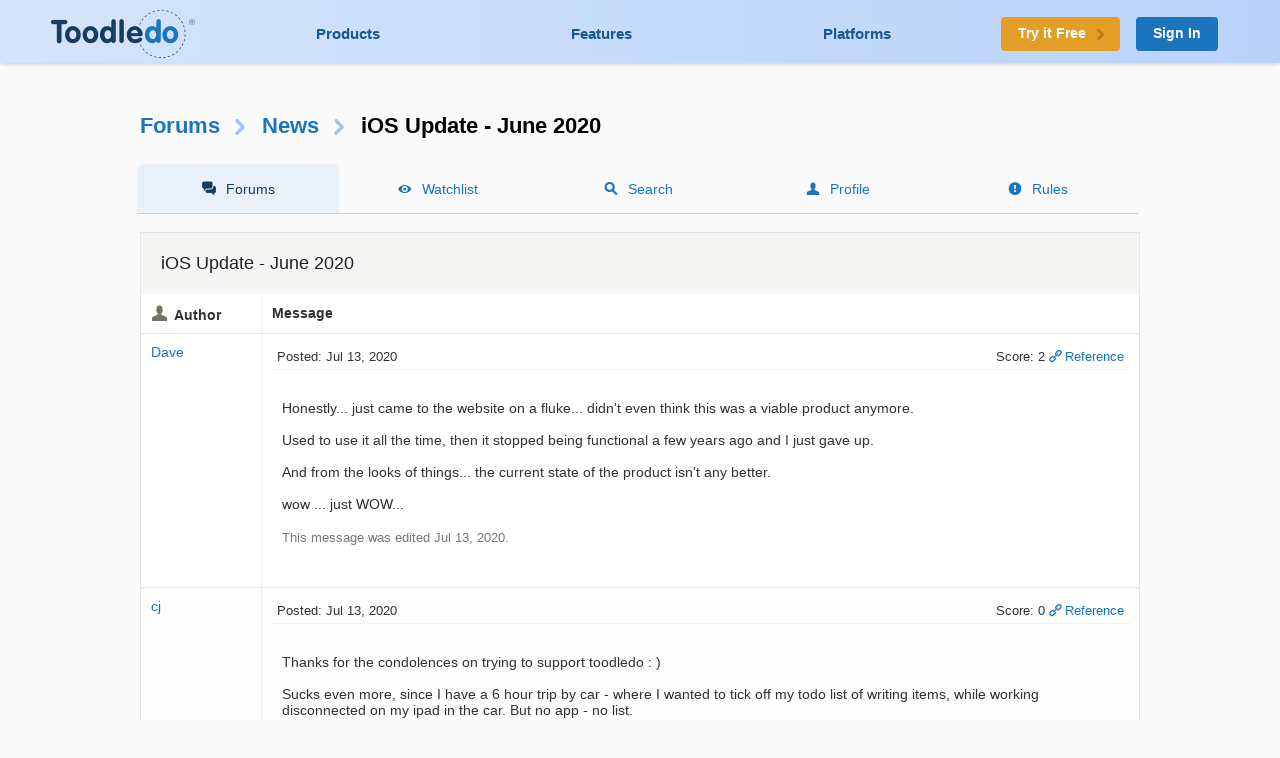

--- FILE ---
content_type: text/html; charset=UTF-8
request_url: https://www.toodledo.com/forums/1/27783/-124947/read.html
body_size: 11135
content:
<!DOCTYPE html>
<html lang="en">
<head>
	<!-- Google Tag Manager -->
	<script>(function(w,d,s,l,i){w[l]=w[l]||[];w[l].push({'gtm.start':
	new Date().getTime(),event:'gtm.js'});var f=d.getElementsByTagName(s)[0],
	j=d.createElement(s),dl=l!='dataLayer'?'&l='+l:'';j.async=true;j.src=
	'https://www.googletagmanager.com/gtm.js?id='+i+dl;f.parentNode.insertBefore(j,f);
	})(window,document,'script','dataLayer','GTM-T8VBL24');</script>
	<!-- End Google Tag Manager -->
	<meta http-equiv="X-UA-Compatible" 	content="IE=edge">
	<meta http-equiv="expires" 			content="0" />
	<meta http-equiv="Cache-Control" 	content="no-cache" />
	<meta http-equiv="Window-target" 	content="_top" />
	<meta http-equiv="Content-Type" 	content="text/html; charset=UTF-8" />
	<meta charset="UTF-8">
	<meta name="Description" 			content="Hi,..." />
	<meta name="Keywords" 				content="to-do, todo, task, list, notes, organize, productivity, GTD" />
	<meta name="Robots" 				content="index, follow" />
	<meta name="Content-Language"       content="en-US" />
	<meta name="Copyright"				content="Copyright &copy; 2017" />
	<meta name="apple-itunes-app" 		content="app-id=292755387">

	<meta property="og:title" 			content="Forums : News : iOS Update - June 2020">
	<meta property="og:description" 	content="Hi,...">
	<meta property="og:type" 			content="toodeldocom:task">
	<meta property="og:image" 			content="http://www.toodledo.com/apple-touch-icon-114x114-precomposed.png">
	<meta property="og:site_name" 		content="Toodledo">
	<meta property="fb:admins" 			content="Toodledo">

	<meta name="twitter:card" 			content="summary">
	<meta name="twitter:site" 			content="toodledo">
	<meta name="twitter:title" 			content="Forums : News : iOS Update - June 2020">
	<meta name="twitter:description" 	content="Hi,...">
	<meta name="twitter:app:id:iphone" 	content="292755387">
	<meta name="twitter:app:id:ipad" 	content="292755387">

	<meta name="application-name" 		content="Toodledo" />
  	<meta name="msapplication-config" 	content="browserconfig.xml" />
	<meta name="SKYPE_TOOLBAR" 			content="SKYPE_TOOLBAR_PARSER_COMPATIBLE" />

  	<meta name="viewport" content="width=device-width, initial-scale=1.0, maximum-scale=1.0">
	<meta name="google-site-verification" content="-otjnVYTtVMfZdMVKIqLkvOxTUItQUrFUfGFPDmxsxs" />

	<script src="https://www.google.com/recaptcha/api.js" async defer></script>
	<title>Forums : News : iOS Update - June 2020</title>
	<script type="text/javascript">
		window.env = {
			'HOST_MAIN': 'https://www.toodledo.com',
			'TASKS_URL': 'https://tasks.toodledo.com/',
			'NOTES_URL': 'https://notes.toodledo.com/',
			'OUTLINES_URL': 'https://outlines.toodledo.com/',
			'LISTS_URL': 'https://lists.toodledo.com/',
			'HABITS_URL': 'https://habits.toodledo.com/',
			'GOOGLE_MAPS_API_KEY': 'AIzaSyCmONyGBoRUyNcURS-zPYYik9kjjCerG-8'
		}
	</script>
		<link rel="P3Pv1" href="/w3c/p3p.xml" />
	<link rel="meta" href="/labels.rdf" type="application/rdf+xml" title="ICRA labels" />
	<link rel="icon" href="/favicon.ico" type="image/x-icon" />
	<link rel="shortcut icon" href="/favicon.ico" type="image/x-icon" />
	<link rel="apple-touch-icon-precomposed" 	href="/apple-touch-icon-precomposed.png" />
	<link rel="apple-touch-icon-precomposed" 	sizes="72x72" href="/apple-touch-icon-72x72-precomposed.png" />
	<link rel="apple-touch-icon-precomposed" 	sizes="114x114" href="/apple-touch-icon-114x114-precomposed.png" />
	<link rel="apple-touch-icon-precomposed" 	sizes="144x144" href="/apple-touch-icon-144x144-precomposed.png" />
	<link rel="alternate" type="application/rss+xml" title="RSS" href="http://www.toodledo.com/info/news_rss.php" />
	<link rel="preconnect" href="https://fonts.googleapis.com">
	<link rel="preconnect" href="https://fonts.gstatic.com" crossorigin>
	<link href="https://fonts.googleapis.com/css?family=Roboto" rel="stylesheet" type="text/css">
	<!--google optimize -->
		
				<link rel="stylesheet" href="/css/internal.min.4525e385.css">
		
				<link rel="stylesheet" href="/css/forums.min.f52f26df.css">
						<link rel="stylesheet" href="/css/print.min.cb26abf9.css" media="print">
		

	
	
	
	<script type="text/javascript">
		var proUser=0;
		var date_format = '';
		var time_format = '';
		var keycuts = 0;
		var weekstart=0;
		var manualSort=1;
		var dist_unit = 0;
		var subdef = 0;
		var indented = 0;
		var autoTime = 0;
		var serverTime = -5;
		var userTime = 0;
		function testProxy(e) {
			if(typeof jsLoaded=="undefined") {
				if(window.location.href.indexOf("cdnf")==-1) {
					//window.location=window.location.pathname+"?cdnf=1";
					//Event.stop(e);
				}
			}
		}
		
		//from keys.php
		var topNotice = {id:11,good:true,title:"Next Generation Mobile Apps",text:"Next Generation Mobile Apps for iOS and Android are here! <a href=\"https://info.toodledo.com/next-gen-mobile-apps\">Click here</a> for important details and installation instructions."};
		
	</script>
	 
	<script>(function(w){w.fpr=w.fpr||function(){w.fpr.q = w.fpr.q||[];w.fpr.q[arguments[0]=='set'?'unshift':'push'](arguments);};})(window);
	fpr("init", {cid:"p4f52yqg"}); 
	fpr("click");
	</script>
	<script src="https://cdn.firstpromoter.com/fpr.js" async></script>

	<script src="https://kit.fontawesome.com/8593a751f4.js" crossorigin="anonymous"></script>
	<!-- profitwell tag manager -->
	<script>
					dataLayer.push({ 'event': 'start_profitwell'});
			</script>
</head>
	<body  class="guest chrome forums  ssl_on canHover">
	<!-- Google Tag Manager (noscript) -->
	<noscript><iframe src="https://www.googletagmanager.com/ns.html?id=GTM-T8VBL24"
	height="0" width="0" style="display:none;visibility:hidden"></iframe></noscript>
	<!-- End Google Tag Manager (noscript) -->
	<div id="body" >
	<div id="topnav" class="glow-top ">
	<div class="grid grid-flex vert-center">
		<a href="/index.php" id="logo"><span class="ie-helper"></span><img src="//static.toodledo.com/libs/images/logo-dark.png" srcset="//static.toodledo.com/libs/images/logo-dark.png, //static.toodledo.com/libs/images/logo-dark15x.png 1.5x, //static.toodledo.com/libs/images/logo-dark2x.png 2x" width="150" height="50" alt="Toodledo.com" /></a>
		<div class="nav-links">
						<a href="/products.php" >Products</a>
			<a href="/features.php" >Features</a>
			<a href="/platforms.php" >Platforms</a>
					</div>
		<div class="signup-buttons">
						<a href="https://www.toodledo.com/signup.php" class="btn btn_c1 btn_m btn_forward"><span class="long-text">Try it Free</span><span class="short-text">Try it Free</span><span class="minico arw"></span></a>
									<a href="https://www.toodledo.com/signin.php" class="btn btn_c2 btn_m">Sign In</a>
					</div>
	</div>
</div>
<div id="tablet_nav" class="grid unrestricted glow-top ">
	<div class="nav-links">
		<a href="/products.php" >Products</a>
		<a href="/features.php" >Features</a>
		<a href="/platforms.php" >Platforms</a>
	</div>
</div>
<div id="main"> 
<div id="rchunk" class="p_forums">
<h1 class="forum"><a href="/forums/index.php">Forums</a><span class="minico arw"></span><a href="/forums/1/0/news.html" id="key_u">News</a><span class="minico arw"></span>iOS Update - June 2020</h1>

<div id="page-nav" class="float-container hide-mobile pn-five">
	<ul>
		<li class="active hide-tablet"><a href="/forums/index.php" class="minico sms">Forums</a></li>
		<li><a href="/forums/watch.php" class="minico view">Watchlist</a></li>
		<li><a href="/forums/search.php" class="minico srch">Search</a></li>
		<li><a href="/forums/profile.php" class="minico acct">Profile</a></li>
		<li><a href="/forums/rules.php" class="minico exc-sol">Rules</a></li>
	</ul>
</div>



<br />

<div class="card">
	<h6>iOS Update - June 2020</h6>
<table id="indv-thread"> 
<tr>
	<th class="minico acct hide-tablet">Author</th>
	<th class="hide-tablet">Message</th>
</tr>
		<tr><td class="profile hide-tablet" valign="top">
				<a href="/forums/profile.php?user=907544" id="poster124941">Dave</a><br /><br />
				</td><td class="message" valign="top">
		<div class="thread-head float-container">
			
			<div class="f_left hide-tablet">
			 Posted: Jul 13, 2020			</div>
			<div class="f_right hide-tablet">
				<span id="vote124941" class="postvote">
										Score: 2				</span>
			
			<a href='/forums/1/27783/-124941/read.html#jump' class='minico lnk'>Reference</a>
			
						</div>

			<ul class="show-tablet">
				<li class="minico acct">
											<a href="/forums/profile.php?user=907544" id="poster124941">Dave</a>
									</li>
				<li> Posted: Jul 13, 2020</li>
				<li>
					<span id="vote124941" class="postvote">
										Score: 2					</span>
				</li>
				<li>
								
				<a href='/forums/1/27783/-124941/read.html#jump' class='minico lnk'>Reference</a>
				
								</li>
			</ul>
			
		</div>
		<div class="thread-msg">
							<span class="post" id="post124941">Honestly... just came to the website on a fluke... didn't even think this was a viable product anymore.<br />
<br />
Used to use it all the time, then it stopped being functional a few years ago and I just gave up.<br />
<br />
And from the looks of things... the current state of the product isn't any better.<br />
<br />
wow ... just WOW...</span>
						
			<br /><br /><span class="dim">This message was edited Jul 13, 2020.</span>		</div>
		</td></tr>
				<tr><td class="profile hide-tablet" valign="top">
				<a href="/forums/profile.php?user=280264" id="poster124943">cj</a><br /><br />
				</td><td class="message" valign="top">
		<div class="thread-head float-container">
			
			<div class="f_left hide-tablet">
			 Posted: Jul 13, 2020			</div>
			<div class="f_right hide-tablet">
				<span id="vote124943" class="postvote">
										Score: 0				</span>
			
			<a href='/forums/1/27783/-124943/read.html#jump' class='minico lnk'>Reference</a>
			
						</div>

			<ul class="show-tablet">
				<li class="minico acct">
											<a href="/forums/profile.php?user=280264" id="poster124943">cj</a>
									</li>
				<li> Posted: Jul 13, 2020</li>
				<li>
					<span id="vote124943" class="postvote">
										Score: 0					</span>
				</li>
				<li>
								
				<a href='/forums/1/27783/-124943/read.html#jump' class='minico lnk'>Reference</a>
				
								</li>
			</ul>
			
		</div>
		<div class="thread-msg">
							<span class="post" id="post124943">Thanks for the condolences on trying to support toodledo : ) <br />
<br />
Sucks even more, since I have a 6 hour trip by car - where I wanted to tick off my todo list of writing items, while working disconnected on my ipad in the car.  But no app - no list.</span>
						
					</div>
		</td></tr>
				<tr><td class="profile hide-tablet" valign="top">
				<a href="/forums/profile.php?user=230950" id="poster124945">jimk222</a><br /><br />
				</td><td class="message" valign="top">
		<div class="thread-head float-container">
			
			<div class="f_left hide-tablet">
			 Posted: Jul 13, 2020			</div>
			<div class="f_right hide-tablet">
				<span id="vote124945" class="postvote">
										Score: 0				</span>
			
			<a href='/forums/1/27783/-124945/read.html#jump' class='minico lnk'>Reference</a>
			
						</div>

			<ul class="show-tablet">
				<li class="minico acct">
											<a href="/forums/profile.php?user=230950" id="poster124945">jimk222</a>
									</li>
				<li> Posted: Jul 13, 2020</li>
				<li>
					<span id="vote124945" class="postvote">
										Score: 0					</span>
				</li>
				<li>
								
				<a href='/forums/1/27783/-124945/read.html#jump' class='minico lnk'>Reference</a>
				
								</li>
			</ul>
			
		</div>
		<div class="thread-msg">
							<span class="post" id="post124945">Posted by cj:<br />
<div class="quote">Thanks for the condolences on trying to support toodledo : ) <br />
<br />
Sucks even more, since I have a 6 hour trip by car - where I wanted to tick off my todo list of writing items, while working disconnected on my ipad in the car.  But no app - no list.</div><br />
<br />
I'd suggest, with the time you have on the road trip, particularly if you are on iPad, iPhone, and mac using iOS/MacOS Reminders.  I'm pretty pleased having transitioned all of my information over there last week in less than the time you have in the car.  Clean and crisp interface, it just simply works, and it is simple which keeps me from overcomplicating the setup.  I spend less time planning my To Dos and more time just getting them done.<br />
<br />
Good luck with what path you take, and safe travels!<br />
<br />
Jim</span>
						
					</div>
		</td></tr>
				<tr class='c-blu'><td class="profile hide-tablet" valign="top">
				<a href="/forums/profile.php?user=419492" id="poster124947">erbin</a><br /><br />
				</td><td class="message" valign="top">
		<div class="thread-head float-container">
			<a name='jump'></a>
			<div class="f_left hide-tablet">
			 Posted: Jul 13, 2020			</div>
			<div class="f_right hide-tablet">
				<span id="vote124947" class="postvote">
										Score: 2				</span>
			
			<a href='/forums/1/27783/-124947/read.html#jump' class='minico lnk'>Reference</a>
			
						</div>

			<ul class="show-tablet">
				<li class="minico acct">
											<a href="/forums/profile.php?user=419492" id="poster124947">erbin</a>
									</li>
				<li> Posted: Jul 13, 2020</li>
				<li>
					<span id="vote124947" class="postvote">
										Score: 2					</span>
				</li>
				<li>
								
				<a href='/forums/1/27783/-124947/read.html#jump' class='minico lnk'>Reference</a>
				
								</li>
			</ul>
			
		</div>
		<div class="thread-msg">
							<span class="post" id="post124947">I just download the new app.  Was able to sync all my tasks.  When I closed the app and relaunched, it crashed.</span>
						
			<br /><br /><span class="dim">This message was edited Jul 13, 2020.</span>		</div>
		</td></tr>
				<tr><td class="profile hide-tablet" valign="top">
				<a href="/forums/profile.php?user=480476" id="poster124951">max</a><br /><br />
				</td><td class="message" valign="top">
		<div class="thread-head float-container">
			
			<div class="f_left hide-tablet">
			 Posted: Jul 14, 2020			</div>
			<div class="f_right hide-tablet">
				<span id="vote124951" class="postvote">
										Score: 1				</span>
			
			<a href='/forums/1/27783/-124951/read.html#jump' class='minico lnk'>Reference</a>
			
						</div>

			<ul class="show-tablet">
				<li class="minico acct">
											<a href="/forums/profile.php?user=480476" id="poster124951">max</a>
									</li>
				<li> Posted: Jul 14, 2020</li>
				<li>
					<span id="vote124951" class="postvote">
										Score: 1					</span>
				</li>
				<li>
								
				<a href='/forums/1/27783/-124951/read.html#jump' class='minico lnk'>Reference</a>
				
								</li>
			</ul>
			
		</div>
		<div class="thread-msg">
							<span class="post" id="post124951">Posted by erbin:<br />
<div class="quote">I just download the new app.  Was able to sync all my tasks.  When I closed the app and relaunched, it crashed.</div><br />
<br />
Yes, I also got the crash on one of my older devices.<br />
<br />
Also, after hitting Add or Delete task, there is now also a long delay which we did not have before. This occurs across all iOS devices including brand new iPads with 256GB memory. This is very irritating because it means tasks cannot be quickly added in the fly like before.</span>
						
					</div>
		</td></tr>
				<tr><td class="profile hide-tablet" valign="top">
				<a href="/forums/profile.php?user=3593554" id="poster124953">Anant G.</a><br /><br />
				</td><td class="message" valign="top">
		<div class="thread-head float-container">
			
			<div class="f_left hide-tablet">
			 Posted: Jul 14, 2020			</div>
			<div class="f_right hide-tablet">
				<span id="vote124953" class="postvote">
										Score: 0				</span>
			
			<a href='/forums/1/27783/-124953/read.html#jump' class='minico lnk'>Reference</a>
			
						</div>

			<ul class="show-tablet">
				<li class="minico acct">
											<a href="/forums/profile.php?user=3593554" id="poster124953">Anant G.</a>
									</li>
				<li> Posted: Jul 14, 2020</li>
				<li>
					<span id="vote124953" class="postvote">
										Score: 0					</span>
				</li>
				<li>
								
				<a href='/forums/1/27783/-124953/read.html#jump' class='minico lnk'>Reference</a>
				
								</li>
			</ul>
			
		</div>
		<div class="thread-msg">
							<span class="post" id="post124953">Posted by erbin:<br />
<div class="quote">I just download the new app.  Was able to sync all my tasks.  When I closed the app and relaunched, it crashed.</div><br />
<br />
This is happening on which device?</span>
						
					</div>
		</td></tr>
				<tr><td class="profile hide-tablet" valign="top">
				<a href="/forums/profile.php?user=419492" id="poster124955">erbin</a><br /><br />
				</td><td class="message" valign="top">
		<div class="thread-head float-container">
			
			<div class="f_left hide-tablet">
			 Posted: Jul 14, 2020			</div>
			<div class="f_right hide-tablet">
				<span id="vote124955" class="postvote">
										Score: 1				</span>
			
			<a href='/forums/1/27783/-124955/read.html#jump' class='minico lnk'>Reference</a>
			
						</div>

			<ul class="show-tablet">
				<li class="minico acct">
											<a href="/forums/profile.php?user=419492" id="poster124955">erbin</a>
									</li>
				<li> Posted: Jul 14, 2020</li>
				<li>
					<span id="vote124955" class="postvote">
										Score: 1					</span>
				</li>
				<li>
								
				<a href='/forums/1/27783/-124955/read.html#jump' class='minico lnk'>Reference</a>
				
								</li>
			</ul>
			
		</div>
		<div class="thread-msg">
							<span class="post" id="post124955">iPad Pro running IOS 13.5.1.  It seems to be working okay on my iPhone running IOS 13.5.1.</span>
						
					</div>
		</td></tr>
				<tr><td class="profile hide-tablet" valign="top">
				<a href="/forums/profile.php?user=1198278" id="poster124957">jsinger</a><br /><br />
				</td><td class="message" valign="top">
		<div class="thread-head float-container">
			
			<div class="f_left hide-tablet">
			 Posted: Jul 14, 2020			</div>
			<div class="f_right hide-tablet">
				<span id="vote124957" class="postvote">
										Score: 1				</span>
			
			<a href='/forums/1/27783/-124957/read.html#jump' class='minico lnk'>Reference</a>
			
						</div>

			<ul class="show-tablet">
				<li class="minico acct">
											<a href="/forums/profile.php?user=1198278" id="poster124957">jsinger</a>
									</li>
				<li> Posted: Jul 14, 2020</li>
				<li>
					<span id="vote124957" class="postvote">
										Score: 1					</span>
				</li>
				<li>
								
				<a href='/forums/1/27783/-124957/read.html#jump' class='minico lnk'>Reference</a>
				
								</li>
			</ul>
			
		</div>
		<div class="thread-msg">
							<span class="post" id="post124957">Posted by erbin:<br />
<div class="quote">iPad Pro running IOS 13.5.1.  It seems to be working okay on my iPhone running IOS 13.5.1.</div><br />
<br />
I am having the same issue.  iPhone seems to be okay. I turned off auto updates just because of this app but it updated anyway.  iPad is s***. After spending considerable time downloading tasks again and resetting my app specific passwords, the iPad app was running very slowly.  Each click seemed to take forever for the app  to respond.  So I closed the app and now every time I try to open it, it crashes.  Can not even be opened.<br />
<br />
I ask again, how do you not test before you release?  Any simple test on an iPad would see that this app does not work at all on an iPad.<br />
<br />
I have been patient, but that is running out.  The incompetence is staggering and the lack of communication is bewildering.  <br />
<br />
As for alternatives, I have found Remember the Milk to be lacking in key areas as of a few years back.  Because of this thread, I have looked at TickTick and it looks promising.  I will begin testing when I get some time.</span>
						
					</div>
		</td></tr>
				<tr><td class="profile hide-tablet" valign="top">
				<a href="/forums/profile.php?user=1801659" id="poster124969">Dave Campbell_1397658655</a><br /><br />
				</td><td class="message" valign="top">
		<div class="thread-head float-container">
			
			<div class="f_left hide-tablet">
			 Posted: Jul 14, 2020			</div>
			<div class="f_right hide-tablet">
				<span id="vote124969" class="postvote">
										Score: 1				</span>
			
			<a href='/forums/1/27783/-124969/read.html#jump' class='minico lnk'>Reference</a>
			
						</div>

			<ul class="show-tablet">
				<li class="minico acct">
											<a href="/forums/profile.php?user=1801659" id="poster124969">Dave Campbell_1397658655</a>
									</li>
				<li> Posted: Jul 14, 2020</li>
				<li>
					<span id="vote124969" class="postvote">
										Score: 1					</span>
				</li>
				<li>
								
				<a href='/forums/1/27783/-124969/read.html#jump' class='minico lnk'>Reference</a>
				
								</li>
			</ul>
			
		</div>
		<div class="thread-msg">
							<span class="post" id="post124969">Congrats guys, you really botched this update properly.</span>
						
					</div>
		</td></tr>
				<tr><td class="profile hide-tablet" valign="top">
				<a href="/forums/profile.php?user=589984" id="poster124971">SFSailLady</a><br /><br />
				</td><td class="message" valign="top">
		<div class="thread-head float-container">
			
			<div class="f_left hide-tablet">
			 Posted: Jul 14, 2020			</div>
			<div class="f_right hide-tablet">
				<span id="vote124971" class="postvote">
										Score: 1				</span>
			
			<a href='/forums/1/27783/-124971/read.html#jump' class='minico lnk'>Reference</a>
			
						</div>

			<ul class="show-tablet">
				<li class="minico acct">
											<a href="/forums/profile.php?user=589984" id="poster124971">SFSailLady</a>
									</li>
				<li> Posted: Jul 14, 2020</li>
				<li>
					<span id="vote124971" class="postvote">
										Score: 1					</span>
				</li>
				<li>
								
				<a href='/forums/1/27783/-124971/read.html#jump' class='minico lnk'>Reference</a>
				
								</li>
			</ul>
			
		</div>
		<div class="thread-msg">
							<span class="post" id="post124971">Hi - things remaining with the 3.4.1 update on my iPhone:<br />
<br />
1)  Switching between task 'views' is cumbersome.  It used to take seconds.  To go from say Top priority view to "All Tasks" used to take a mere second or two.  Basically it was not noticeable.  Now I have to wait 15 seconds and as you know in software, that is too long for a user to wait given how quick it used to be.  Please go back to your old search algorithm.<br />
<br />
2)  The sort settings between the web version and my iPhone are different.  I WANT the iPhone sort so how do I know that will NOT get messed up if I keep syncing.  ?  I do NOT want the web version sort.  Now, I rarely use the web version, but I do want my iPhone sort settings to be the same on my iPad and the web.  I am afraid at this point to touch it.<br />
<br />
3)  Next time there is going to be an update, can you please email your user base?  I received no notifications an update was happening.  I should be able to to choose that given the issues with this one.  I see you posted in this forum, but I don't read this forum regularly so I was unaware.  Had I known it was coming, I would have backed up my iPhone and then manually updated.<br />
<br />
I will say that I have enjoyed Toodledo for years and hope you iron out the kinks, especially with respect to performance upon switching views.  I do that a lot when I am using the app and I use the app heavily.  I did have a tiny heart murmur when I did not initially see the data on my iPhone.  I assumed there had been an update.  I looked at the web version and all the data was there so I did a sync.  I am thankful my sort settings remained intact on my iPhone since they are different on the web.<br />
<br />
Thanks for keeping this app going and I appreciate your support attempts etc.</span>
						
					</div>
		</td></tr>
				<tr><td class="profile hide-tablet" valign="top">
				<a href="/forums/profile.php?user=392470" id="poster124977">DO_1594386537</a><br /><br />
				</td><td class="message" valign="top">
		<div class="thread-head float-container">
			
			<div class="f_left hide-tablet">
			 Posted: Jul 14, 2020			</div>
			<div class="f_right hide-tablet">
				<span id="vote124977" class="postvote">
										Score: 2				</span>
			
			<a href='/forums/1/27783/-124977/read.html#jump' class='minico lnk'>Reference</a>
			
						</div>

			<ul class="show-tablet">
				<li class="minico acct">
											<a href="/forums/profile.php?user=392470" id="poster124977">DO_1594386537</a>
									</li>
				<li> Posted: Jul 14, 2020</li>
				<li>
					<span id="vote124977" class="postvote">
										Score: 2					</span>
				</li>
				<li>
								
				<a href='/forums/1/27783/-124977/read.html#jump' class='minico lnk'>Reference</a>
				
								</li>
			</ul>
			
		</div>
		<div class="thread-msg">
							<span class="post" id="post124977">To those of you still struggling about bailing off this ship: I'd been a heavy Toodledo user since 2009, completely dependent. Since the moment I saw everything wiped off the phone app a week and a half ago and then logged on here and understood what was happening, I realized how vulnerable I was leaving myself by staying in this environment, clearly unsuited for critically important data. I exported everything from the web version to CSV files, jumped to TickTick for todos and OneNote for notebook notes and lists. Turns out that well-supported apps in this domain have come a long way. I haven't looked back for one second, and you won't either.</span>
						
					</div>
		</td></tr>
				<tr><td class="profile hide-tablet" valign="top">
				<a href="/forums/profile.php?user=230950" id="poster125003">jimk222</a><br /><br />
				</td><td class="message" valign="top">
		<div class="thread-head float-container">
			
			<div class="f_left hide-tablet">
			 Posted: Jul 14, 2020			</div>
			<div class="f_right hide-tablet">
				<span id="vote125003" class="postvote">
										Score: 0				</span>
			
			<a href='/forums/1/27783/-125003/read.html#jump' class='minico lnk'>Reference</a>
			
						</div>

			<ul class="show-tablet">
				<li class="minico acct">
											<a href="/forums/profile.php?user=230950" id="poster125003">jimk222</a>
									</li>
				<li> Posted: Jul 14, 2020</li>
				<li>
					<span id="vote125003" class="postvote">
										Score: 0					</span>
				</li>
				<li>
								
				<a href='/forums/1/27783/-125003/read.html#jump' class='minico lnk'>Reference</a>
				
								</li>
			</ul>
			
		</div>
		<div class="thread-msg">
							<span class="post" id="post125003">Posted by DO_1594386537:<br />
<div class="quote">To those of you still struggling about bailing off this ship: I'd been a heavy Toodledo user since 2009, completely dependent. Since the moment I saw everything wiped off the phone app a week and a half ago and then logged on here and understood what was happening, I realized how vulnerable I was leaving myself by staying in this environment, clearly unsuited for critically important data. I exported everything from the web version to CSV files, jumped to TickTick for todos and OneNote for notebook notes and lists. Turns out that well-supported apps in this domain have come a long way. I haven't looked back for one second, and you won't either.</div><br />
<br />
I had been a longtime user of ToodleDo and OneNote, but recently came across Notion.so and am really impressed with the use of databases and linking fields for relationships of information. It's pretty slick what you can do.  I have migrated from ToodleDo to iOS Reminders for task management and am really loving that simple approach.  Then I am building out Notion for many note-taking, project planning, even CRM related functions, the collaboration is pretty amazing with real-time interactions where you can see where the other person's cursor is.  I could use Notion for task management but I think it is a bit cumbersome for mobile so that is why I'm happy to stick with Reminders for tasks and Notion for most of the other elements of my workflow.</span>
						
			<br /><br /><span class="dim">This message was edited Jul 14, 2020.</span>		</div>
		</td></tr>
				<tr><td class="profile hide-tablet" valign="top">
				<a href="/forums/profile.php?user=1561230" id="poster125013">tahallco</a><br /><br />
				</td><td class="message" valign="top">
		<div class="thread-head float-container">
			
			<div class="f_left hide-tablet">
			 Posted: Jul 15, 2020			</div>
			<div class="f_right hide-tablet">
				<span id="vote125013" class="postvote">
										Score: 1				</span>
			
			<a href='/forums/1/27783/-125013/read.html#jump' class='minico lnk'>Reference</a>
			
						</div>

			<ul class="show-tablet">
				<li class="minico acct">
											<a href="/forums/profile.php?user=1561230" id="poster125013">tahallco</a>
									</li>
				<li> Posted: Jul 15, 2020</li>
				<li>
					<span id="vote125013" class="postvote">
										Score: 1					</span>
				</li>
				<li>
								
				<a href='/forums/1/27783/-125013/read.html#jump' class='minico lnk'>Reference</a>
				
								</li>
			</ul>
			
		</div>
		<div class="thread-msg">
							<span class="post" id="post125013">Just saw that ToodleDo is now available in App Store. Has anyone tried to open and update? Just a bit nervous to open as I’m managing with what I have but it’s clumsy. Just done want to lose everything.</span>
						
					</div>
		</td></tr>
				<tr><td class="profile hide-tablet" valign="top">
				<a href="/forums/profile.php?user=329594" id="poster125031">Jonesadams</a><br /><br />
				</td><td class="message" valign="top">
		<div class="thread-head float-container">
			
			<div class="f_left hide-tablet">
			 Posted: Jul 16, 2020			</div>
			<div class="f_right hide-tablet">
				<span id="vote125031" class="postvote">
										Score: 1				</span>
			
			<a href='/forums/1/27783/-125031/read.html#jump' class='minico lnk'>Reference</a>
			
						</div>

			<ul class="show-tablet">
				<li class="minico acct">
											<a href="/forums/profile.php?user=329594" id="poster125031">Jonesadams</a>
									</li>
				<li> Posted: Jul 16, 2020</li>
				<li>
					<span id="vote125031" class="postvote">
										Score: 1					</span>
				</li>
				<li>
								
				<a href='/forums/1/27783/-125031/read.html#jump' class='minico lnk'>Reference</a>
				
								</li>
			</ul>
			
		</div>
		<div class="thread-msg">
							<span class="post" id="post125031">Yes I followed instructions from Toodledo Help ticket.  <br />
<br />
What were you doing?<br />
TOODLEDO LOOKED DIFFERENT TODAY WHEN I OPENED IT.<br />
I LOOK AT TASKS 10-20 TIMES A DAY, IT RUNS MY LIFE,<br />
<br />
What happened?<br />
OPENED IPHONE AND TOODLEDO HAD 22 TASKS, MY ONLINE TOODLEDO HAS 346. AFRAID TO SYNC FOR FEAR I LOSE HUNDREDS OF TASKS. AND I JUST PAID $60 FOR THE YEAR.<br />
<br />
<br />
The specific URL or location that pertains to this question or comment?<br />
Posted on Jul 14, 2020 22:23 by Toodledo:<br />
<br />
Hi,<br />
We just rolled out an update in app-store. You can download the new app from there.<br />
<br />
Few things you should do :<br />
1) On your current Toodledo App Settings, go to synchronization and then Account Login. See if you have account linked with your app or not.<br />
2) If you have account linked, go to tasks.toodledo.com on your computer to see if all your tasks are there.<br />
3) Delete the old app, download the new one from app store and go to settings --> Synchronization --> Enter Account Login.<br />
4) All your data should be restored.<br />
<br />
There are two small open bugs in the app which we will fix and release an update soon :<br />
1) Multi-line layout.<br />
2) Sorting of tasks based on special characters.<br />
3) Scroll issue while viewing notes.<br />
4) Synchronization performance issues when tasks are more than 10,000.<br />
5) Colored Priority Labels on tasks.<br />
<br />
Thanks<br />
Posted on Jul 15, 2020 16:54 by You:<br />
<br />
I did just as you said and now I have 284 of my 346 tasks. Better but I'd like all of them to sync into my iPhone. Online is fine.<br />
<br />
I uninstalled Toodledo, loaded it from the App store, synced ---- did this twice.<br />
<br />
I have not figured out which tasks haven't synced......since when I open Toodledo on my phone, it is working on processing tasks or downloading tasks. The little "completion line:" never gets past mid place.<br />
<br />
Suggestions?<br />
<br />
Thanks, Dee<br />
Posted on Jul 16, 2020 02:03 by Toodledo:<br />
<br />
Hi,<br />
It is most likely the number and sub task issue. On website it counts all tasks including subtasks but on app it is counting only parent tasks.<br />
<br />
We will roll out an update to fix this asap.<br />
<br />
Thanks <br />
<br />
__________<br />
<br />
Later:  I eventually got up to ALL OF MY 346 tasks, but when I open Toodledo on my iPhone, it takes forever to open, or crashes.</span>
						
					</div>
		</td></tr>
				<tr><td class="profile hide-tablet" valign="top">
				<a href="/forums/profile.php?user=3200090" id="poster125035">bandit</a><br /><br />
				</td><td class="message" valign="top">
		<div class="thread-head float-container">
			
			<div class="f_left hide-tablet">
			 Posted: Jul 17, 2020			</div>
			<div class="f_right hide-tablet">
				<span id="vote125035" class="postvote">
										Score: 2				</span>
			
			<a href='/forums/1/27783/-125035/read.html#jump' class='minico lnk'>Reference</a>
			
						</div>

			<ul class="show-tablet">
				<li class="minico acct">
											<a href="/forums/profile.php?user=3200090" id="poster125035">bandit</a>
									</li>
				<li> Posted: Jul 17, 2020</li>
				<li>
					<span id="vote125035" class="postvote">
										Score: 2					</span>
				</li>
				<li>
								
				<a href='/forums/1/27783/-125035/read.html#jump' class='minico lnk'>Reference</a>
				
								</li>
			</ul>
			
		</div>
		<div class="thread-msg">
							<span class="post" id="post125035">jmik222 (and others): if you give a task an “Optionally On” Due Date and set the task to repeat on Date Due, any task that is not completed on that date will automatically roll forward based on the repeat schedule, so no need to adjust Due Dates ever day for uncompleted tasks. Be careful, because if you pick an Optional Due Date and no repeat, the task will be deleted after the date has passed, and then you have to recover it from Deleted Tasks (easiest way to find: Search for “optionally” on the Deleted Tasks page). I was thrilled when I discovered how to make uncompleted tasks automatically roll forward!</span>
						
					</div>
		</td></tr>
				<tr><td class="profile hide-tablet" valign="top">
				<a href="/forums/profile.php?user=230950" id="poster125041">jimk222</a><br /><br />
				</td><td class="message" valign="top">
		<div class="thread-head float-container">
			
			<div class="f_left hide-tablet">
			 Posted: Jul 17, 2020			</div>
			<div class="f_right hide-tablet">
				<span id="vote125041" class="postvote">
										Score: 0				</span>
			
			<a href='/forums/1/27783/-125041/read.html#jump' class='minico lnk'>Reference</a>
			
						</div>

			<ul class="show-tablet">
				<li class="minico acct">
											<a href="/forums/profile.php?user=230950" id="poster125041">jimk222</a>
									</li>
				<li> Posted: Jul 17, 2020</li>
				<li>
					<span id="vote125041" class="postvote">
										Score: 0					</span>
				</li>
				<li>
								
				<a href='/forums/1/27783/-125041/read.html#jump' class='minico lnk'>Reference</a>
				
								</li>
			</ul>
			
		</div>
		<div class="thread-msg">
							<span class="post" id="post125041">Posted by bandit:<br />
<div class="quote">jmik222 (and others): if you give a task an “Optionally On” Due Date and set the task to repeat on Date Due, any task that is not completed on that date will automatically roll forward based on the repeat schedule, so no need to adjust Due Dates ever day for uncompleted tasks. Be careful, because if you pick an Optional Due Date and no repeat, the task will be deleted after the date has passed, and then you have to recover it from Deleted Tasks (easiest way to find: Search for “optionally” on the Deleted Tasks page). I was thrilled when I discovered how to make uncompleted tasks automatically roll forward!</div><br />
<br />
This is really great!! Awesome approach I admittedly did not know or pursue.  Thank you for passing along that thoughtful informaion.  Hope it helps others.</span>
						
					</div>
		</td></tr>
				<tr><td class="profile hide-tablet" valign="top">
				<a href="/forums/profile.php?user=3200090" id="poster125053">bandit</a><br /><br />
				</td><td class="message" valign="top">
		<div class="thread-head float-container">
			
			<div class="f_left hide-tablet">
			 Posted: Jul 17, 2020			</div>
			<div class="f_right hide-tablet">
				<span id="vote125053" class="postvote">
										Score: 2				</span>
			
			<a href='/forums/1/27783/-125053/read.html#jump' class='minico lnk'>Reference</a>
			
						</div>

			<ul class="show-tablet">
				<li class="minico acct">
											<a href="/forums/profile.php?user=3200090" id="poster125053">bandit</a>
									</li>
				<li> Posted: Jul 17, 2020</li>
				<li>
					<span id="vote125053" class="postvote">
										Score: 2					</span>
				</li>
				<li>
								
				<a href='/forums/1/27783/-125053/read.html#jump' class='minico lnk'>Reference</a>
				
								</li>
			</ul>
			
		</div>
		<div class="thread-msg">
							<span class="post" id="post125053">I’ve been using Toodledo for about 4 1/2 years (not as long as many other users). My needs are not as complex as others, but, for my purposes I really like Toodledo and the many features it offers (see my previous post about how to set up uncompleted tasks to automatically roll forward). Like everyone else, I was less than pleased, and quite nervous, when I experienced the update issues. Because the iPhone version was so messed up, and force-syncing from Toodledo.com to my iPhone didn’t help, I did delete the app, then reinstalled it by downloading it from “My Purchases” under my App Store account. After syncing, my iPhone app was fine. Not the case with the app on my iPad, which has been totally messed up and not usable. I was pleasantly surprised when I checked it today, and it looks perfect.<br />
<br />
Bottom line (for me): I didn’t want to give up on Toodledo, and am so happy the issues are resolved. However, after this experience, I’m going to be more diligent about exporting my tasks to a .csv file at least weekly (which is a recurring task on my To Do list), for peace of mind.</span>
						
					</div>
		</td></tr>
				<tr><td class="profile hide-tablet" valign="top">
				<a href="/forums/profile.php?user=167364" id="poster125065">Marc Levoy</a><br /><br />
				</td><td class="message" valign="top">
		<div class="thread-head float-container">
			
			<div class="f_left hide-tablet">
			 Posted: Jul 18, 2020			</div>
			<div class="f_right hide-tablet">
				<span id="vote125065" class="postvote">
										Score: 1				</span>
			
			<a href='/forums/1/27783/-125065/read.html#jump' class='minico lnk'>Reference</a>
			
						</div>

			<ul class="show-tablet">
				<li class="minico acct">
											<a href="/forums/profile.php?user=167364" id="poster125065">Marc Levoy</a>
									</li>
				<li> Posted: Jul 18, 2020</li>
				<li>
					<span id="vote125065" class="postvote">
										Score: 1					</span>
				</li>
				<li>
								
				<a href='/forums/1/27783/-125065/read.html#jump' class='minico lnk'>Reference</a>
				
								</li>
			</ul>
			
		</div>
		<div class="thread-msg">
							<span class="post" id="post125065">None of these fixes are working on my iPad (running 13.5.1).  I can delete and re-install Toodledo (version 3.4.1), then force Toodledo-to-device sync, but this crashes just before finishing, or sometimes it finishes correctly, but if I terminate and re-launch the app, it displays the splash screen for 30 seconds, then crashes, and any attempt to re-launch the app insta-crashes the same way.  It works on my iPhone, Android phone, and Mac, but not my iPad.  Please advise.  (Another way to say this is that it launches and works exactly once, after re-installing and force-syncing, then not again unless I again re-install.)</span>
						
			<br /><br /><span class="dim">This message was edited Jul 19, 2020.</span>		</div>
		</td></tr>
				<tr><td class="profile hide-tablet" valign="top">
				<a href="/forums/profile.php?user=3844788" id="poster125067">Mark H</a><br /><br />
				</td><td class="message" valign="top">
		<div class="thread-head float-container">
			
			<div class="f_left hide-tablet">
			 Posted: Jul 19, 2020			</div>
			<div class="f_right hide-tablet">
				<span id="vote125067" class="postvote">
										Score: 1				</span>
			
			<a href='/forums/1/27783/-125067/read.html#jump' class='minico lnk'>Reference</a>
			
						</div>

			<ul class="show-tablet">
				<li class="minico acct">
											<a href="/forums/profile.php?user=3844788" id="poster125067">Mark H</a>
									</li>
				<li> Posted: Jul 19, 2020</li>
				<li>
					<span id="vote125067" class="postvote">
										Score: 1					</span>
				</li>
				<li>
								
				<a href='/forums/1/27783/-125067/read.html#jump' class='minico lnk'>Reference</a>
				
								</li>
			</ul>
			
		</div>
		<div class="thread-msg">
							<span class="post" id="post125067">Posted by cj:<br />
<div class="quote">Thanks for the condolences on trying to support toodledo : ) <br />
<br />
Sucks even more, since I have a 6 hour trip by car - where I wanted to tick off my todo list of writing items, while working disconnected on my ipad in the car.  But no app - no list.</div><br />
<br />
I have been using the web interface on PC and iPhone through Chrome browser. Seems to be fine. I don't use alerts or notification from Toodledo so the app is not required for me.</span>
						
					</div>
		</td></tr>
				<tr><td class="profile hide-tablet" valign="top">
				<a href="/forums/profile.php?user=1561230" id="poster125071">tahallco</a><br /><br />
				</td><td class="message" valign="top">
		<div class="thread-head float-container">
			
			<div class="f_left hide-tablet">
			 Posted: Jul 19, 2020			</div>
			<div class="f_right hide-tablet">
				<span id="vote125071" class="postvote">
										Score: 2				</span>
			
			<a href='/forums/1/27783/-125071/read.html#jump' class='minico lnk'>Reference</a>
			
						</div>

			<ul class="show-tablet">
				<li class="minico acct">
											<a href="/forums/profile.php?user=1561230" id="poster125071">tahallco</a>
									</li>
				<li> Posted: Jul 19, 2020</li>
				<li>
					<span id="vote125071" class="postvote">
										Score: 2					</span>
				</li>
				<li>
								
				<a href='/forums/1/27783/-125071/read.html#jump' class='minico lnk'>Reference</a>
				
								</li>
			</ul>
			
		</div>
		<div class="thread-msg">
							<span class="post" id="post125071">jimk222,  Thanks for the perfect guidance on the backup/export.  Worked great.  I've now officially moved to Tick Tick.  Looks like a great App.  Just not feeling the love from ToodleDo.  Sorry to go.  But, I remember many years ago leaving Blackberry to Apple.</span>
						
					</div>
		</td></tr>
		</table>
</div>


<div id="post-options" class="float-container">
		
	
	
	
	
	
		<span id="topiclnk">You cannot reply yet</span>
	
	<div class="key-cuts">
		<p><b>U</b> Back to topic home</p> 
		<p><b>R</b> Post a reply</p>
	</div>
	
</div>


<div id="pages">
Skip to Page: &nbsp;<a href='/forums/1/27783/0/ios-update-june-2020.html'>1</a> &nbsp; <a href='/forums/1/27783/1/ios-update-june-2020.html'>2</a> &nbsp; <a href='/forums/1/27783/2/ios-update-june-2020.html'>3</a> &nbsp; <a href='/forums/1/27783/3/ios-update-june-2020.html'>4</a> &nbsp; <a href='/forums/1/27783/4/ios-update-june-2020.html'>5</a> &nbsp; 6 &nbsp; <a href='/forums/1/27783/6/ios-update-june-2020.html'>7</a> &nbsp; <a href='/forums/1/27783/7/ios-update-june-2020.html'>8</a> &nbsp; &nbsp;&nbsp; <a href='/forums/1/27783/6/ios-update-june-2020.html'>Next</a></div>



	<p class="minico exc-lin fail">To participate in these forums, you must be <a href="/signin.php?redirect=/forums/1/27783/0/ios-update-june-2020.html">signed in</a>.</p>
	


<a name='end'></a>

</div><div id="footpad"></div></div>
<div id="internal-footer">
	<div>
		<a href="https://www.toodledo.com/info/privacy.php" class="copyrighted">Privacy</a> &middot;
		<a href="https://www.toodledo.com/info/terms.php" class="copyrighted">Terms</a> &middot;
		<a href="https://www.toodledo.com/info/cookies.php" class="copyrighted">Cookies</a> &middot;
		<span class="copyrighted" title="6"> Copyright <span class="hidable">Toodledo</span> &copy; 2004-2026</span>
	
			</div>
</div>

</div>  <!-- End of bodywrap -->

<div id="modal-mask"></div>
<div id="modal">
	<a href="#" class="close-x" id="modal-close"><div class="minico x"></div></a>
	<div id="modal-loading"></div>
	<div id="modal-content"></div>
</div>


		<script src="/js/vendor/jquery-1.11.0.min.js"></script>
	
			<script src="/js/forums.min.1859445f.js"></script>
	




	
	<script>
	  //this has been modified to load after 1 second instead of immediatly so that our AJAX fires first and the page doesnt appear to stall for a second
	  (function(i,s,o,g,r,a,m){i['GoogleAnalyticsObject']=r;i[r]=i[r]||function(){
	  (i[r].q=i[r].q||[]).push(arguments)},i[r].l=1*new Date();a=s.createElement(o),
	  m=s.getElementsByTagName(o)[0];a.async=1;a.src=g;i.setTimeout(function(){m.parentNode.insertBefore(a,m)},1000)
	  })(window,document,'script','//www.google-analytics.com/analytics.js','ga');

	  ga('create', 'UA-92624-2', {
		  'cookieName': '_ga',
		  'cookieDomain': 'toodledo.com',
		  'cookieExpires': 63072000,
		  'userId': '0'
	  });
	  ga('set', 'forceSSL', true);
	  ga('set', 'dimension1', 'Guest');
	  ga('set', 'dimension2', 'web');
	  ga('set', 'dimension3', Math.floor(window.innerWidth/100)*100+"px");
	  ga('require', 'displayfeatures');
	  ga('require', 'linkid');
	  ga('require', 'GTM-WCMGWCC');
	  ga('send', 'pageview');

		var date = new Date();
		date.setTime(date.getTime()+(30*24*60*60*1000));
		var expires = "; expires="+date.toGMTString();
		document.cookie = "w="+(Math.floor(window.innerWidth/100)*100)+expires+"; path=/";
	</script>

<!--adwords retargetting -->
	 <script async src="https://www.googletagmanager.com/gtag/js?id=AW-797916814"></script>
	 <script>
		 window.dataLayer = window.dataLayer || [];
		 function gtag(){dataLayer.push(arguments);}
		 gtag('js', new Date());
		 //gtag('config', 'AW-797916814');
	 </script>
<script>
function gtag_report_conversion(url) {
  var callback = function () {
    if (typeof(url) != 'undefined') {
      window.location = url;
    }
  };
  gtag('event', 'conversion', {
      'send_to': 'AW-797916814/TdlYCNa77YUBEI79vPwC',
      'event_callback': callback
  });
  return false;
}
</script>
<!--<script type="text/javascript">
    window.heap=window.heap||[],heap.load=function(e,t){window.heap.appid=e,window.heap.config=t=t||{};var r=t.forceSSL||"https:"===document.location.protocol,a=document.createElement("script");a.type="text/javascript",a.async=!0,a.src=(r?"https:":"http:")+"//cdn.heapanalytics.com/js/heap-"+e+".js";var n=document.getElementsByTagName("script")[0];n.parentNode.insertBefore(a,n);for(var o=function(e){return function(){heap.push([e].concat(Array.prototype.slice.call(arguments,0)))}},p=["addEventProperties","addUserProperties","clearEventProperties","identify","resetIdentity","removeEventProperty","setEventProperties","track","unsetEventProperty"],c=0;c<p.length;c++)heap[p[c]]=o(p[c])};
      heap.load("3328196681");
</script>-->
	 <!-- Facebook Pixel Code -->
	 <script>
	   !function(f,b,e,v,n,t,s)
	   {if(f.fbq)return;n=f.fbq=function(){n.callMethod?
	   n.callMethod.apply(n,arguments):n.queue.push(arguments)};
	   if(!f._fbq)f._fbq=n;n.push=n;n.loaded=!0;n.version='2.0';
	   n.queue=[];t=b.createElement(e);t.async=!0;
	   t.src=v;s=b.getElementsByTagName(e)[0];
	   s.parentNode.insertBefore(t,s)}(window, document,'script',
	   'https://connect.facebook.net/en_US/fbevents.js');
	   fbq('init', '252944821959521');
	   fbq('track', 'PageView');
	 </script>
	 <noscript><img height="1" width="1" style="display:none"
	   src="https://www.facebook.com/tr?id=252944821959521&ev=PageView&noscript=1"
	 /></noscript>
	 <!-- End Facebook Pixel Code -->
<!-- OneTrust Cookies Consent Notice start -->
<script src="https://cdn.cookielaw.org/consent/8e8563ad-79ba-41a1-9b07-d10473d3e78e.js" type="text/javascript" charset="UTF-8"></script>
<script type="text/javascript">
function OptanonWrapper() { }
</script>

	<!-- Start of HubSpot Embed Code -->
	<!-- Hubspot identify -->
	<script type="text/javascript">
		document.addEventListener("DOMContentLoaded", function() {
			var _hsq = window._hsq = window._hsq || [];
			var userid ='0';
			if (userid && userid != '0') {
				_hsq.push(["identify",{
					email: '',
					id: userid
				}]);
			}
		});
	</script>

	<script type="text/javascript" id="hs-script-loader" async defer src="//js.hs-scripts.com/21463371.js"></script>
	<!-- End of HubSpot Embed Code -->


</body>
</html>